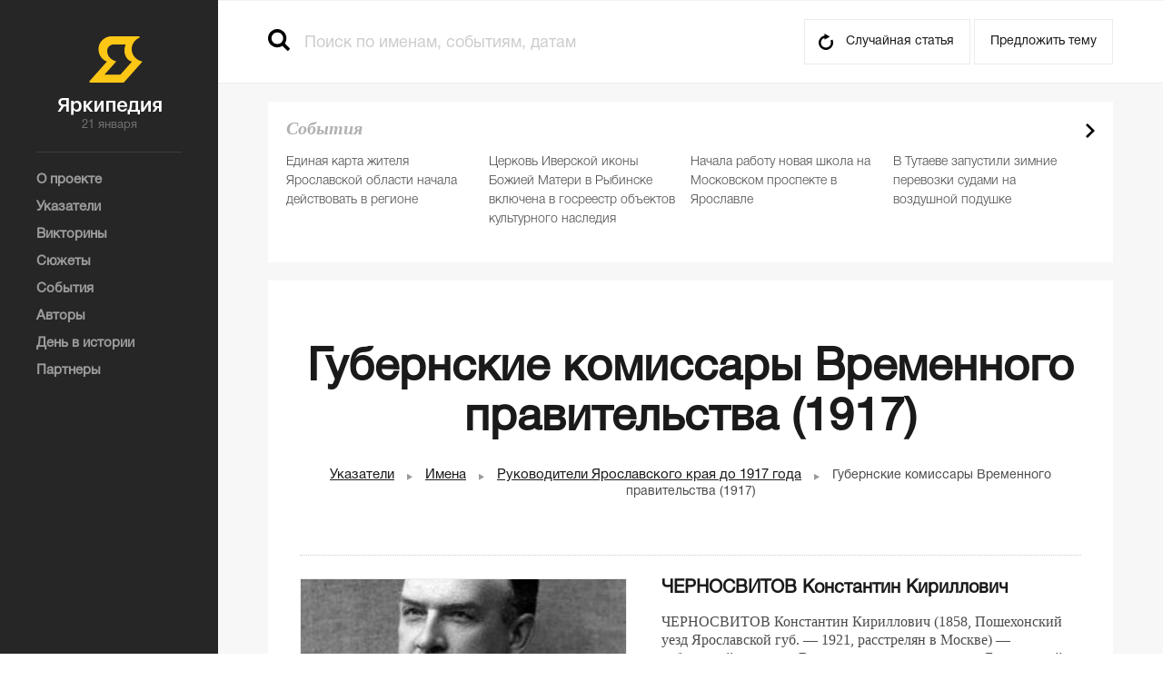

--- FILE ---
content_type: text/html; charset=utf-8
request_url: https://yarwiki.ru/rubric/392/gubernskie-komissary-vremennogo-pravitelstva-1917
body_size: 6080
content:
<!DOCTYPE html>
<!--[if lt IE 7]>      <html class="no-js lt-ie9 lt-ie8 lt-ie7"> <![endif]-->
<!--[if IE 7]>         <html class="no-js lt-ie9 lt-ie8"> <![endif]-->
<!--[if IE 8]>         <html class="no-js lt-ie9"> <![endif]-->
<!--[if gt IE 8]><!-->
<html class="no-js"> <!--<![endif]-->
	<head>
	<meta charset="utf-8" />	<meta name="yandex-verification" content="886dbe013b0ad749" />
	<meta http-equiv="X-UA-Compatible" content="IE=edge,chrome=1" />
	<meta name="viewport" content="width=device-width, initial-scale=1" />
	<meta name="theme-color" content="#262626" />
	<link rel="icon" href="/img/favicon.png">
	<title>Губернские комиссары Временного правительства (1917) — Яркипедия</title>	<meta name="description" content="" /><meta name="keywords" content="" />	<link rel="shortcut icon" type="image/x-icon" href="/favicon.ico" />	<link rel="stylesheet" type="text/css" href="/css/normalize.css?1258" /><link rel="stylesheet" type="text/css" href="/css/main.css?1258" /><link rel="stylesheet" type="text/css" href="/plugins/fancybox/jquery.fancybox.css?1258" /><link rel="stylesheet" type="text/css" href="/css/style.css?1258" /><link rel="stylesheet" type="text/css" href="/css/tablet.css?1258" media="only screen and (max-width: 1279px)" /><link rel="stylesheet" type="text/css" href="/css/mobile.css?1258" media="only screen and (min-width: 320px) and (max-width: 767px)" /><link rel="stylesheet" type="text/css" href="/css/dev.css?1258" />		</head>	<body>
		<aside>
    <div class="logo">
        <a href="/"></a>
        <span>21 января</span>
    </div>
		<menu>
        <ul>
					<li>
				<a href="/about"><span>О проекте</span></a>
			</li>
					<li>
				<a href="/indexes"><span>Указатели</span></a>
			</li>
					<li>
				<a href="/quiz"><span>Викторины</span></a>
			</li>
					<li>
				<a href="/story"><span>Сюжеты</span></a>
			</li>
					<li>
				<a href="/news"><span>События</span></a>
			</li>
					<li>
				<a href="/authors"><span>Авторы</span></a>
			</li>
					<li>
				<a href="/days"><span>День в истории</span></a>
			</li>
					<li>
				<a href="/about/partners"><span>Партнеры</span></a>
			</li>
		        </ul>
    </menu>
	    </aside>		<div class="wrapper">
			<header>
		<div class="header-wrapper">
		<div class="header">
			<div class="header-mobile">
				<a href="" class="open-menu js-open-menu"></a>
				<a href="/" class="logo-block"></a>
				<a href="" class="open-search js-open-search"></a>
			</div>
			<div class="search">
				<form>
	<input type="submit" value="" />
	<input type="text" placeholder="Поиск по именам, событиям, датам" class="js-autocomplete" />
</form>			</div>
			<div class="header-right">
				<a href="/article/54/babich-kirill-efimovich" class="random-article">Случайная статья</a>
				<a class="fancybox fancybox.ajax suggest-topic" href="/feedback/ajax/propose-form/"><span>Предложить тему</span></a>
			</div>
		</div>
	</div>
</header>			<div class="container">
					<div class="content">
		<div class="main-text-block-wrapper js-articles-wrapper">
			<div class="in-page-top">
				<h1>Губернские комиссары Временного правительства (1917)</h1>
				<ul class="list-items-bread-crumbs">
	<ul>
        		<li><span><a href="/indexes">Указатели</a></span></li>
				<li><span><a href="/rubrics/names">Имена</a></span></li>
				<li><span><a href="/rubric/216/rukovoditeli-yaroslavskogo-kraya-do-1917-goda">Руководители Ярославского края до 1917 года</a></span></li>
				<li>Губернские комиссары Временного правительства (1917)</li>
		    </ul>
</ul>
			</div>

			<div style="padding-bottom: 20px"></div>
											<div class="item">
					<a href="/article/1345/chernosvitov-konstantin-kirillovich" target="_blank">
													<div class="image">
								<img src="/uploaded/c/4/c41bc83329cb7c2e32bfb4c0e3ae6c18-360x220.jpg" alt="ЧЕРНОСВИТОВ Константин Кириллович" />
							</div>
												<div class="text">
							<span class="item-name">ЧЕРНОСВИТОВ Константин Кириллович</span>
							<span>ЧЕРНОСВИТОВ Константин Кириллович (1858, Пошехонский уезд Ярославской губ. &mdash;&nbsp;1921, расстрелян в&nbsp;Москве)&nbsp;&mdash; губернский комиссар Вре&shy;менного правительства в&nbsp;Ярославской губернии в&nbsp;марте&nbsp;&mdash; августе 1917 года.</span>
						</div>
					</a>
					<div class="info">
													<ul>
																	<li><a href="/rubric/23/zhertvy-politicheskih-repressij">Жертвы политических репрессий</a></li>
																	<li><a href="/rubric/264/poshehone">Пошехонье</a></li>
																	<li><a href="/rubric/216/rukovoditeli-yaroslavskogo-kraya-do-1917-goda">Руководители Ярославского края до 1917 года</a></li>
															</ul>
												<span class="time-add">Добавлено 03.01.2017 в 13:26:41</span>
					</div>
				</div>
							<div class="item">
					<a href="/article/1346/dyushen-boris-vyacheslavovich" target="_blank">
													<div class="image">
								<img src="/uploaded/e/d/ed0631d40dbc690e1cc4f508c92e7a5d-360x220.jpg" alt="ДЮШЕН Борис Вячеславович" />
							</div>
												<div class="text">
							<span class="item-name">ДЮШЕН Борис Вячеславович</span>
							<span>ДЮШЕН Борис Вячеславович (1886, Санкт-Петербург&nbsp;&mdash; 1949, Москва)&nbsp;&mdash; губернский комиссар Вре&shy;менного правительства в&nbsp;Ярославской губернии в&nbsp;августе&nbsp;&mdash; октябре 1917 года.</span>
						</div>
					</a>
					<div class="info">
													<ul>
																	<li><a href="/rubric/23/zhertvy-politicheskih-repressij">Жертвы политических репрессий</a></li>
																	<li><a href="/rubric/9/revolyucionery">Революционеры</a></li>
																	<li><a href="/rubric/216/rukovoditeli-yaroslavskogo-kraya-do-1917-goda">Руководители Ярославского края до 1917 года</a></li>
															</ul>
												<span class="time-add">Добавлено 03.01.2017 в 18:13:24</span>
					</div>
				</div>
											</div>
	</div>
	<div class="right-block">
	<div class="events-of-day js-top-tab-block">
	<span class="title-italic">Cобытия</span>
	<ul class="list-article-brief">
				<li>
						<a href="/article/3101/edinaya-karta-gitelya">Единая карта жителя Ярославской области начала действовать в регионе</a>
		</li>
				<li>
						<a href="/article/3098/cerkov-iverskoy-ikony">Церковь Иверской иконы Божией Матери в Рыбинске включена в госреестр объектов культурного наследия</a>
		</li>
				<li>
						<a href="/article/3085/chkola28">Начала работу новая школа на Московском проспекте в Ярославле</a>
		</li>
				<li>
						<a href="/article/3084/perevozki-tutaev-zapusk">В Тутаеве запустили зимние перевозки судами на воздушной подушке</a>
		</li>
				<li>
						<a href="/article/3080/mihail-evraev-izbran-gubernatorom-yaroslavskoj-oblasti">Михаил Евраев избран губернатором Ярославской области</a>
		</li>
			</ul>
	<div class="banner-right">
	<a target="_blank" href="/banner/8/"><img src="/uploaded/7/b/7be2a3eee3ff8530da6a84e4f0b50c18.jpg" /></a>
</div>
</div>
	<div class="inset-block js-tab-block js-bottom-tab-block">
	<ul class="inset js-tab-holder">
		<li><a href="#" class="js-action active" data-tab="1" data-actions="common.switch-tab">Популярные материалы</a></li>
		<li><a href="#" class="js-action" data-tab="2" data-actions="common.switch-tab">Новое</a></li>
	</ul>
	<div class="js-tab js-tab-1">
		<ul class="list-article-brief">
					<li>
								<a href="/article/30/yaroslavskij-tehnicheskij-uglerod">ТЕХНИЧЕСКИЙ УГЛЕРОД</a>
				<span class="time-add">Добавлено 07.10.2016 в 10:26:23</span>
			</li>
								<li>
								<a href="/article/934/nekrasov-nikolaj-alekseevich">НЕКРАСОВ Николай Алексеевич</a>
				<span class="time-add">Добавлено 05.07.2018 в 15:05:21</span>
			</li>
								<li>
								<a href="/article/1085/yaroslavskaya-gubernskaya-muzhskaya-gimnaziya">ЯРОСЛАВСКАЯ ГУБЕРНСКАЯ МУЖСКАЯ ГИМНАЗИЯ</a>
				<span class="time-add">Добавлено 23.11.2016 в 21:36:43</span>
			</li>
								<li>
								<a href="/article/1125/slovo-o-polku-igoreve">СЛОВО О ПОЛКУ ИГОРЕВЕ</a>
				<span class="time-add">Добавлено 27.11.2016 в 16:57:37</span>
			</li>
								<li>
								<a href="/article/1186/kreml-rostova-velikogo-arhierejskij-dom">КРЕМЛЬ Ростова Великого (Архиерейский дом)</a>
				<span class="time-add">Добавлено 07.12.2016 в 22:50:16</span>
			</li>
			</ul><div class="banner-right">
	<a target="_blank" href="/banner/5/"><img src="/uploaded/b/d/bdf7e5a50d2de997138ca784b6d351eb.jpg" /></a>
</div>
<ul class="list-article-brief">					<li>
								<a href="/article/1365/ushakova-larisa-yurevna">УШАКОВА Лариса Юрьевна</a>
				<span class="time-add">Добавлено 09.01.2017 в 17:15:50</span>
			</li>
								<li>
								<a href="/article/1482/biloha-vasilij-aleksandrovich">БИЛОХА Василий Александрович</a>
				<span class="time-add">Добавлено 05.02.2017 в 19:02:29</span>
			</li>
								<li>
								<a href="/article/1559/dobryakov-denis-valerevich">ДОБРЯКОВ Денис Валерьевич</a>
				<span class="time-add">Добавлено 02.04.2017 в 12:48:29</span>
			</li>
								<li>
								<a href="/article/1683/repressivnaya-politika-v-1930-e-gody-istoki-celi-proyavleniya">Репрессивная политика в 1930-е годы: истоки, цели, проявления</a>
				<span class="time-add">Добавлено 15.06.2017 в 11:37:19</span>
			</li>
								<li>
								<a href="/article/1763/radiozavod">РАДИОЗАВОД</a>
				<span class="time-add">Добавлено 10.07.2017 в 09:58:20</span>
			</li>
							</ul>
	</div>
	<div class="js-tab js-tab-2" style="display: none;">
		<ul class="list-article-brief">
					<li>
				<span class="sub-title">Социальная поддержка</span>				<a href="/article/3101/edinaya-karta-gitelya">Единая карта жителя Ярославской области начала действовать в регионе</a>
				<span class="time-add">Добавлено 15.01.2026 в 16:11:16</span>
			</li>
								<li>
				<span class="sub-title">Туризм</span>				<a href="/article/3100/proekt-medvediki">Проект «Медведики»</a>
				<span class="time-add">Добавлено 14.01.2026 в 15:37:58</span>
			</li>
								<li>
				<span class="sub-title">Туризм</span>				<a href="/article/3099/festival-pir-na-volge">Фестиваль «Пир на Волге»</a>
				<span class="time-add">Добавлено 14.01.2026 в 14:34:28</span>
			</li>
								<li>
				<span class="sub-title">Православная церковь</span>				<a href="/article/3098/cerkov-iverskoy-ikony">Церковь Иверской иконы Божией Матери в Рыбинске включена в госреестр объектов культурного наследия</a>
				<span class="time-add">Добавлено 14.01.2026 в 10:06:20</span>
			</li>
								<li>
				<span class="sub-title">Социальная поддержка</span>				<a href="/article/3097/medal-za-vernost-rod-dolgu">Медаль «За верность родительскому долгу»</a>
				<span class="time-add">Добавлено 13.01.2026 в 17:42:43</span>
			</li>
			</ul><div class="banner-right">
	<a target="_blank" href="/banner/5/"><img src="/uploaded/b/d/bdf7e5a50d2de997138ca784b6d351eb.jpg" /></a>
</div>
<ul class="list-article-brief">					<li>
				<span class="sub-title">Социальная поддержка</span>				<a href="/article/3096/medal-shest-i-slava">Медаль «Честь и слава»</a>
				<span class="time-add">Добавлено 13.01.2026 в 17:32:31</span>
			</li>
								<li>
				<span class="sub-title">Туризм</span>				<a href="/article/3095/arh-podsvetka-zdaniy">Архитектурная подсветка зданий</a>
				<span class="time-add">Добавлено 13.01.2026 в 17:11:08</span>
			</li>
								<li>
				<span class="sub-title">Туризм</span>				<a href="/article/3094/turnavigator">Туристические навигаторы действуют в историческом центре Ярославля</a>
				<span class="time-add">Добавлено 13.01.2026 в 16:59:20</span>
			</li>
								<li>
				<span class="sub-title">Спорт</span>				<a href="/article/3093/deminsriy-marafon">Ростех Деминский лыжный марафон</a>
				<span class="time-add">Добавлено 13.01.2026 в 16:27:17</span>
			</li>
								<li>
				<span class="sub-title">Социальная поддержка</span>				<a href="/article/3092/cozialnyy-turizm">В Ярославской области реализуется программа «Социальный туризм»</a>
				<span class="time-add">Добавлено 13.01.2026 в 16:10:03</span>
			</li>
							</ul>
	</div>
</div></div>			</div>
			<footer>
	<div class="footer">
		<div class="footer-block">
			<span style="font-size: 10px;">Перепечатка в СМИ (републикация для интернет-ресурсов)<br/>допускается с письменного разрешения редакции.<br/>При цитировании прямая активная ссылка<br/>на yarwiki.ru обязательна.</span>
			<ul class="social">
				<li style="border: 1px solid #999;padding: 7px;font-size: 16px;">12+</li>
							</ul>
		</div>
				<div class="footer-block">
			<ul class="footer-link-list">
									<li>
						<a href="/story"><span>Сюжеты</span></a>
					</li>
									<li>
						<a href="/days"><span>День в истории</span></a>
					</li>
									<li>
						<a href="/news"><span>События</span></a>
					</li>
									<li>
						<a href="/quiz"><span>Викторины</span></a>
					</li>
									<li>
						<a href="/about"><span>О проекте</span></a>
					</li>
									<li>
						<a href="/about/partners"><span>Партнеры</span></a>
					</li>
									<li>
						<a href="/feedback/ajax/message-form/" class="fancybox fancybox.ajax"><span>Написать в редакцию</span></a>
					</li>
							</ul>
		</div>
				<div class="footer-block">
					</div>
		<div class="footer-block">
			<span style="font-size: 10px;">На сайте yarwiki.ru в целях функционирования осуществляется сбор метаданных пользователей (cookie, данные об IP - адресе и местоположении). Оставаясь на сайте, пользователь подтверждает свое согласие на обработку этих персональных данных. В случае своего несогласия, пользователь должен покинуть сайт.</span>
		</div>
	</div>

</footer>
		</div>
		<div class="search-result-wrapper js-search-wrapper">
	<a href="#" class="close js-search-close js-action" data-actions="common.close-search"></a>
	<div class="search-result">
		<div class="day-items-list-wrapper in-special-page js-day-items-list-wrapper">
			<span class="search-no-results js-search-result">поиск не дал результатов</span>
			<div class="day-item js-search-holder">

			</div>
					</div>
	</div>
</div><script type="text/javascript" src="/plugins/jquery-1.10.2.js"></script><script type="text/javascript" src="/plugins/modernizr-2.6.2.min.js"></script><script type="text/javascript" src="/plugins/jquery.bxslider.min.js"></script><script type="text/javascript" src="/plugins/jquery-ui-1.11.2.custom/jquery-ui-datepicker-ru.js"></script><script type="text/javascript" src="/plugins/jquery-ui-1.11.2.custom/jquery-ui.js"></script><script type="text/javascript" src="/plugins/fancybox/jquery.fancybox.pack.js"></script><script type="text/javascript" src="/js/libs/libs-4.1.js"></script><script type="text/javascript" src="/js/libs/libs-app-utils-4.1.js"></script><script type="text/javascript" src="/js/classes/validator-4.1.js"></script><script type="text/javascript" src="/js/plugins/form-4.1.js"></script><script type="text/javascript" src="/js/plugins/presenter-4.1.js"></script><script type="text/javascript" src="/js/app.js?091220161253"></script><script type="text/javascript" src="/js/app-common.js?091220161253"></script><script type="text/javascript" src="/js/app-presenter.js"></script><script type="text/javascript" src="/js/app/app-article.js?091220161253"></script><script type="text/javascript" src="/js/app/app-quiz.js?091220161253"></script><script type="text/javascript" src="//yastatic.net/share2/share.js" async="async"></script>
<script type="text/javascript" src="//yarkipedia.disqus.com/count.js" async="async" id="dsq-count-scr"></script>
<div class="selection-popup js-selection-popup" style="display: none;" data-url="http://yarwiki.ru/rubric/392/gubernskie-komissary-vremennogo-pravitelstva-1917">
    <a href="/feedback/ajax/correct-form/" class="selection-pencil fancybox fancybox.ajax"></a>
</div>
<!-- Yandex.Metrika counter --> <script type="text/javascript"> (function (d, w, c) { (w[c] = w[c] || []).push(function() { try { w.yaCounter40474905 = new Ya.Metrika({ id:40474905, clickmap:true, trackLinks:true, accurateTrackBounce:true, webvisor:true }); } catch(e) { } }); var n = d.getElementsByTagName("script")[0], s = d.createElement("script"), f = function () { n.parentNode.insertBefore(s, n); }; s.type = "text/javascript"; s.async = true; s.src = "https://mc.yandex.ru/metrika/watch.js"; if (w.opera == "[object Opera]") { d.addEventListener("DOMContentLoaded", f, false); } else { f(); } })(document, window, "yandex_metrika_callbacks"); </script> <noscript><div><img src="https://mc.yandex.ru/watch/40474905" style="position:absolute; left:-9999px;" alt="" /></div></noscript> <!-- /Yandex.Metrika counter -->	</body>
</html>